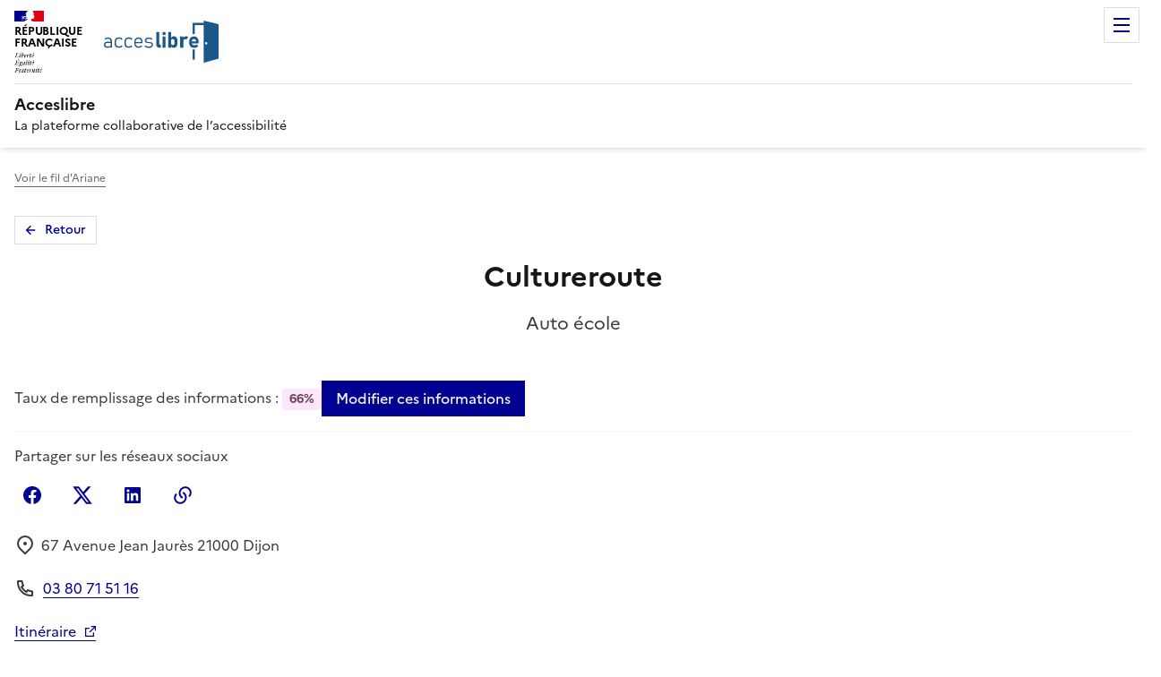

--- FILE ---
content_type: text/html; charset=utf-8
request_url: https://acceslibre.beta.gouv.fr/app/21-dijon/a/auto-ecole/erp/cultureroute/
body_size: 17392
content:


<!DOCTYPE html>
<html lang="fr" data-fr-scheme="light">
    <head>
        <meta charset="utf-8">
        <meta http-equiv="X-UA-Compatible" content="IE=edge">
        <meta name="robots"
              content="index, follow">
        <meta name="viewport"
              content="width=device-width, initial-scale=1, shrink-to-fit=no">
        <meta name="keywords"
              content="accessibilité,handicap,accessible,accessibles,fauteuil roulant,handicapé(s),ad'ap,adap">
        <title>
            
    Cultureroute,
    Auto école,
    Dijon | Acceslibre

        </title>
        <meta name="description"
              content="
    Découvrez l'accessibilité de l'établissement Cultureroute à Dijon - Côte-d&#x27;Or (21)
">
        <meta name="theme-color" content="#075ea2">
        <link rel="manifest" href="/static/manifest.webmanifest">
        <script src="/jsi18n/?lang=fr"></script>
        <link rel="shortcut icon"
              type="image/x-icon"
              href="/static/img/favicon.ico">
        <link rel="apple-touch-icon" href="/static/img/apple-touch-icon.png">
        <link rel="canonical" href="https://acceslibre.beta.gouv.fr/app/21-dijon/a/auto-ecole/erp/cultureroute/">
        <link rel="stylesheet" href="/static/dist/styles.css">
        
        
        <script src="/static/dist/index.js"></script>
        
        
        <meta name="google-site-verification"
              content="SPPq95ai4uSt5AL3H0POB1MjydYAMiBY6ReGBkC_ZFg">
    </head>
    <body class="a4a" tabindex="0">
        
        
        
        
        
<div class="a4a-notifications">
    
</div>

        
    <div class="fr-skiplinks">
        <nav class="fr-container"
             role="navigation"
             aria-label="Accès rapide">
            <ul class="fr-skiplinks__list">
                <li>
                    <a class="fr-link" href="#content">Contenu</a>
                </li>
                <li>
                    <a class="fr-link" href="#footer">Pied de page</a>
                </li>
                
    <li>
        <a class="fr-link" href="#app-map">Aller à la carte</a>
    </li>
    <li>
        <a class="fr-link" href="#a11y">Aller aux informations d'accessibilité</a>
    </li>

            </ul>
        </nav>
    </div>
    
        

<header role="banner" class="fr-header">
    <div class="fr-header__body">
        <div class="fr-container">
            <div class="fr-header__body-row">
                <div class="fr-header__brand fr-enlarge-link">
                    <div class="fr-header__brand-top">
                        <div class="fr-header__logo">
                            <p class="fr-logo">
                                République
                                <br>
                                Française
                            </p>
                        </div>
                        <div class="fr-header__operator">
                            <img class="fr-responsive-img"
                                 src="/static/img/logo-acceslibre-solo.svg"
                                 alt="">
                        </div>
                        <div class="fr-header__navbar">
                            <button class="fr-btn--menu fr-btn"
                                    data-fr-opened="false"
                                    aria-controls="menu-modal-controls"
                                    aria-haspopup="menu"
                                    aria-label="Menu de navigation"
                                    id="menu-controls-label"
                                    title="Menu">Menu</button>
                        </div>
                    </div>
                    <div class="fr-header__service">
                        <a href="/"
                           title="Retourner sur la page d'accueil de Acceslibre">
                            <p class="fr-header__service-title">Acceslibre</p>
                        </a>
                        <p class="fr-header__service-tagline">La plateforme collaborative de l’accessibilité</p>
                    </div>
                </div>
                <div class="fr-header__tools">
                    <div class="fr-header__tools-links">
                        <ul class="fr-btns-group">
                            <li>
                                <a class="fr-btn fr-btn--tertiary fr-icon-add-line"
                                   href="/contrib/start/"
                                   target="_self">Ajouter un établissement</a>
                            </li>
                            <li>
                                
                                    <a class="fr-btn fr-icon-user-line fr-btn--tertiary"
                                       href="/compte/login/?next=/app/21-dijon/a/auto-ecole/erp/cultureroute/">
                                        Se connecter
                                    </a>
                                
                            </li>
                        </ul>
                        <nav role="navigation" class="fr-translate fr-nav">
                            <div class="fr-nav__item">



<button class="fr-translate__btn fr-btn fr-btn--tertiary-no-outline"
        aria-controls="translate-516"
        aria-expanded="false"
        title="Sélectionner une langue">
    FR<span class="fr-hidden-lg">-
    
        Français
    
        
    
</span>
</button>
<div class="fr-collapse fr-translate__menu fr-menu" id="translate-516">
    <form class="fr-grid-row" action="/i18n/setlang/" method="post">
        <input type="hidden" name="csrfmiddlewaretoken" value="WFstM2f9PPUVtRXurutB9e6JkNdKb2q4Ye4N01wQHfv7YtQIX31K2VcWPuQ7BfBE">
        <input name="next" type="hidden" value="">
        <ul class="fr-menu__list">
            
                <li>
                    <button class="fr-translate__language fr-nav__link"
                            name="language"
                            value="fr"
                            type="submit"
                            aria-current="true">
                        FR Français
                    </button>
                </li>
            
                <li>
                    <button class="fr-translate__language fr-nav__link"
                            name="language"
                            value="en"
                            type="submit"
                            >
                        EN English
                    </button>
                </li>
            
        </ul>
    </form>
</div>
</div>
                        </nav>
                    </div>
                </div>
            </div>
        </div>
    </div>
    <div class="fr-header__menu fr-modal"
         id="menu-modal-controls"
         aria-labelledby="menu-controls-label">
        <div class="fr-container">
            <button class="fr-btn--close fr-btn"
                    aria-controls="menu-modal-controls"
                    aria-label="Fermer le menu de navigation">Fermer</button>
            <div class="fr-header__menu-links"></div>
            <nav class="fr-nav"
                 role="navigation"
                 aria-label="Menu principal">
                <ul class="fr-nav__list">
                    <li class="fr-nav__item">
                        <a class="fr-nav__link" href="/" target="_self">
                            <span class="fr-pr-1w fr-icon-home-4-line" aria-hidden="true"></span>Accueil</a>
                    </li>
                    <li class="fr-nav__item">
                        <div class="fr-nav__item-spacer">
                            <span aria-hidden="true"></span>
                        </div>
                        <a href="/recherche/" class="fr-nav__link" target="_self">Rechercher un lieu</a>
                    </li>
                    <li class="fr-mav__item">
                        <div class="fr-nav__item-spacer">
                            <span aria-hidden="true"></span>
                        </div>
                        <a href="/qui-sommes-nous" class="fr-nav__link" target="_self">Qui sommes-nous ?</a>
                    </li>
                    <li class="fr-mav__item">
                        <a href="/partenaires" class="fr-nav__link" target="_self">Partenaires</a>
                    </li>
                    <li class="fr-mav__item">
                        <a href="/contact/questions-frequentes/" class="fr-nav__link" target="_self">Une question ?</a>
                    </li>
                    <li class="fr-mav__item">
                        <div class="fr-nav__item-spacer">
                            <span aria-hidden="true"></span>
                        </div>
                        <a href="/challenges/" class="fr-nav__link" target="_self">Challenges</a>
                    </li>
                </ul>
            </nav>
        </div>
    </div>
</header>

    
    <!--  -->
    <main role="main"
          id="content"
          tabindex="-1"
          
          
          
          
          
          
          
          
          
          
          >
        
    <div class="fr-container">
        <nav role="navigation"
             class="fr-breadcrumb fr-mt-3w fr-mt-md-2w"
             aria-label="Vous êtes ici :">
            <button class="fr-breadcrumb__button"
                    aria-expanded="false"
                    aria-controls="breadcrumb-navigation">Voir le fil d'Ariane</button>
            <div class="fr-collapse" id="breadcrumb-navigation">
                <ol class="fr-breadcrumb__list">
                    <li>
                        <a class="fr-breadcrumb__link" href="/">Accueil</a>
                    </li>
                    <li>
                        <a class="fr-breadcrumb__link" href="/recherche/">Nos établissements</a>
                    </li>
                    <li>
                        <a class="fr-breadcrumb__link" aria-current="page">Cultureroute</a>
                    </li>
                </ol>
            </div>
        </nav>
    </div>

        
        
        <!--  -->
        <div class="fr-container a4a-editorial">
            
    <main role="main" id="content" class="erp-details-container" tabindex="-1">
        <section>
            <a class="fr-btn fr-btn--sm fr-btn--tertiary fr-btn--icon-left fr-icon-arrow-left-line fr-mb-2w"
               href="/">Retour</a>
            


<header>
    <div class="fr-grid-row fr-grid-row--center">
        <h1 class="fr-mb-4v text-center">Cultureroute</h1>
    </div>
    <div class="fr-grid-row fr-grid-row--center fr-mb-4w fr-mb-md-6w">
        <p class="fr-mb-2w fr-text--xl">Auto école</p>
    </div>
    <div class="fr-grid-row fr-grid-row--middle gap-2w">
        
            <div>
                Taux de remplissage des informations : 
                <span class="fr-badge fr-badge--purple-glycine">66%</span>
            </div>
        
        <div class="fr-col fr-hidden fr-unhidden-sm"></div>
        <div class="fr-hidden fr-unhidden-md">
            <a class="fr-btn"
               href="/contrib/edit-infos/cultureroute/">Améliorer ou modifier ces informations</a>
        </div>
        <div class="fr-hidden-md">
            <a class="fr-btn text-center"
               href="/contrib/edit-infos/cultureroute/">Modifier ces informations</a>
        </div>
    </div>
    <hr class="fr-hr fr-pb-md-3w fr-mt-bd-3w fr-pb-2w fr-mt-2w" />
    <div class="fr-grid-row fr-mb-3w">
        <div class="fr-follow__social">
            <p>Partager sur les réseaux sociaux</p>
            <ul class="fr-btns-group">
                
                    <li>
                        <a title="Partager sur Facebook - nouvelle fenêtre"
                           href="https://www.facebook.com/sharer.php?u=https://acceslibre.beta.gouv.fr/app/21-dijon/a/auto-ecole/erp/cultureroute/"
                           target="_blank"
                           rel="noopener external"
                           class="fr-btn--facebook fr-btn fr-icon-facebook-circle-fill">Facebook</a>
                    </li>
                
                
                    <li>
                        <a title="Partager sur X - nouvelle fenêtre"
                           href="https://x.com/intent/post?text=https://acceslibre.beta.gouv.fr/app/21-dijon/a/auto-ecole/erp/cultureroute/"
                           target="_blank"
                           rel="noopener external"
                           class="fr-btn--twitter-x fr-btn fr-icon-twitter-x-fill">X (anciennement Twitter)</a>
                    </li>
                
                
                    <li>
                        <a title="Partager sur LinkedIn - nouvelle fenêtre"
                           href="https://www.linkedin.com/shareArticle?url=https://acceslibre.beta.gouv.fr/app/21-dijon/a/auto-ecole/erp/cultureroute/"
                           target="_blank"
                           rel="noopener external"
                           class="fr-btn--linkedin fr-btn fr-icon-linkedin-box-fill">Linkedin</a>
                    </li>
                
                
                    <li id="btn-to-copy-wrapper">
                        <button id="btn-to-copy"
                                data-url="https://acceslibre.beta.gouv.fr/app/21-dijon/a/auto-ecole/erp/cultureroute/"
                                title="Copier le lien"
                                class="fr-btn fr-icon-links-fill"></button>
                        <div id="btn-to-copy-voice-over-text"
                             class="align-self--center fr-mb-2w"
                             role="status"></div>
                    </li>
                
            </ul>
        </div>
    </div>
    <div class="fr-grid-row address-container">
        <address class="fr-m-0 fr-col">
            <p class="fr-mb-3w word-break--all">
                <span class="fr-pr-1w fr-icon-map-pin-2-line " aria-hidden="true"></span>
                <span class="fr-ml-n1-5v">67 Avenue Jean Jaurès 21000 Dijon</span>
            </p>
            
                <p class="fr-mb-3w">
                    <span class="fr-pr-1w fr-icon-phone-line" aria-hidden="true"></span><a class="fr-link" href="tel:03 80 71 51 16">03 80 71 51 16</a>
                </p>
            
            
            
        </address>
        
            <div class="fr-mb-2w">
                <a class="fr-link"
                   href="https://www.google.com/maps/?q=47.310932889616005,5.026816427707672"
                   title="Itinéraire - Nouvelle fenêtre"
                   target="_blank">Itinéraire</a>
            </div>
        </div>
    
    
        <hr class="fr-hr fr-pb-0-5v" />
    
</header>

        </section>
        <section>
            
            
            <h2 class="text-center fr-mb-4w fr-mb-md-6w" id="a11y">Informations sur l’accessibilité</h2>
            <div class="fr-grid-row fr-col-12 fr-col-md-10 justify-self--center">
                
<div>
    <p class="fr-mb-1v">Filtrer par type de handicap :</p>
    <p class="fr-mb-2w">
        Affichez uniquement les infos d'accessibilité qui vous concernent, en fonction de votre handicap
    </p>
</div>
<div class="fr-grid-row fr-mb-4w fr-mb-md-6w">
    
    
    
    
    
    <span>
    <input type="checkbox"
           id="visual"
           name="erp_filter"
           class="hidden"
           autocomplete="off"
           value="visual">
    <label class="fr-label ml-0" for="visual"></label>
    <button class="fr-tag a4a-label-tag fr-mb-1v fr-mr-2v tag-picto tag-picto-diff-vision fr-tag--icon-left"
            aria-pressed="false"
            data-fr-js-toggle="true"
            type="button"
            data-event-type="filterClicked"
            data-filter-name="visual">Difficulté à voir</button>
</span>

    <span>
    <input type="checkbox"
           id="walking"
           name="erp_filter"
           class="hidden"
           autocomplete="off"
           value="walking">
    <label class="fr-label ml-0" for="walking"></label>
    <button class="fr-tag a4a-label-tag fr-mb-1v fr-mr-2v tag-picto tag-picto-diff-walking fr-tag--icon-left"
            aria-pressed="false"
            data-fr-js-toggle="true"
            type="button"
            data-event-type="filterClicked"
            data-filter-name="walking">Difficulté à marcher</button>
</span>

    <span>
    <input type="checkbox"
           id="walking"
           name="erp_filter"
           class="hidden"
           autocomplete="off"
           value="walking">
    <label class="fr-label ml-0" for="walking"></label>
    <button class="fr-tag a4a-label-tag fr-mb-1v fr-mr-2v tag-picto tag-picto-wheelchair fr-tag--icon-left"
            aria-pressed="false"
            data-fr-js-toggle="true"
            type="button"
            data-event-type="filterClicked"
            data-filter-name="walking">En fauteuil roulant</button>
</span>

    <span>
    <input type="checkbox"
           id="hearing"
           name="erp_filter"
           class="hidden"
           autocomplete="off"
           value="hearing">
    <label class="fr-label ml-0" for="hearing"></label>
    <button class="fr-tag a4a-label-tag fr-mb-1v fr-mr-2v tag-picto tag-picto-deaf fr-tag--icon-left"
            aria-pressed="false"
            data-fr-js-toggle="true"
            type="button"
            data-event-type="filterClicked"
            data-filter-name="hearing">Difficulté à entendre</button>
</span>

    <span>
    <input type="checkbox"
           id="understand"
           name="erp_filter"
           class="hidden"
           autocomplete="off"
           value="understand">
    <label class="fr-label ml-0" for="understand"></label>
    <button class="fr-tag a4a-label-tag fr-mb-1v fr-mr-2v tag-picto tag-picto-diff-understand fr-tag--icon-left"
            aria-pressed="false"
            data-fr-js-toggle="true"
            type="button"
            data-event-type="filterClicked"
            data-filter-name="understand">Difficulté à comprendre</button>
</span>

</div>

                <div id="filter-controller"
                     class="fr-col fr-accordions-group  remove-section-if-empty"
                     data-fr-group="false">
                    <section class="fr-accordion">
                        


<h2 class="fr-accordion__title" data-filter-title="true">
    <button type="button"
            class="fr-accordion__btn"
            aria-expanded="true"
            aria-controls="access_parking_controls">Transport et stationnement</button>
</h2>
<div id="access_parking_controls" class="fr-collapse"><ul><li data-filters="all">
                    Transport en commun à proximité
                    
                        :
                        <div class="a4a-comment-block"><p>Arrêt &quot;Jaurès&quot; du Tram T2</p></div></li><li data-filters="all">Places de parking au sein de l&#x27;établissement comprenant des places adaptées et réservées</li><li data-filters="all">Places de parking à proximité comprenant des places adaptées et réservées</li></ul></div>

                    </section>
                    <section class="fr-accordion">
                        


<h2 class="fr-accordion__title" data-filter-title="true">
    <button type="button"
            class="fr-accordion__btn"
            aria-expanded="true"
            aria-controls="access_outside_path">Chemin vers l'entrée</button>
</h2>
<div id="access_outside_path" class="fr-collapse"><ul></ul></div>

                    </section>
                    <section class="fr-accordion">
                        


<h2 class="fr-accordion__title" data-filter-title="true">
    <button type="button"
            class="fr-accordion__btn"
            aria-expanded="true"
            aria-controls="access_entrance">Entrée</button>
</h2>
<div id="access_entrance" class="fr-collapse"><ul><li data-filters="all">Entrée bien visible</li><li data-filters="all">
                        Porte manuelle battante
                    </li><li data-filters="walking">Largeur d&#x27;au moins 80 cm</li><li data-filters="visual,understand">
                        Porte vitrée avec éléments contrastés sur la partie vitrée
                    </li><li data-filters="visual,walking">
                    
                    


    
        Présence de 1 marche montante pour atteindre l'entrée
    


                </li><li data-filters="visual,walking">
        
            Marche non sécurisée et non équipée de main courante
        
    </li><li data-filters="walking,understand">Pas d&#x27;ascenseur ou d&#x27;élévateur</li><li data-filters="all">Aide humaine possible</li><li data-filters="all">Pas de dispositif d&#x27;appel</li><li data-filters="all">Pas d’entrée dédiée aux personnes en situation de handicap</li></ul></div>

                    </section>
                    <section class="fr-accordion">
                        


<h2 class="fr-accordion__title" data-filter-title="true">
    <button type="button"
            class="fr-accordion__btn"
            aria-expanded="true"
            aria-controls="access_reception">Accueil et équipement</button>
</h2>
<div id="access_reception" class="fr-collapse"><ul><li data-filters="all">Accueil à proximité directe de l&#x27;entrée</li><li data-filters="walking,visual">Chemin vers l&#x27;accueil de plain pied</li><li data-filters="walking">Largeur minimale de 90 cm sur toute la circulation menant à l&#x27;accueil</li></ul></div>

                    </section>
                    
                    
                    
                </div>
            </div>
        </section>
        

<section class="fr-grid-row fr-grid-row--center">
    <div class="fr-grid-row fr-col-12 fr-col-md-10 fr-grid-row--center">
        <h2 class="text-center">Voulez-vous améliorer la qualité des informations ?</h2>
        <ul class="fr-btns-group fr-btns-group--inline-md">
            <li>
                <a class="fr-btn text-center"
                   href="/contrib/edit-infos/cultureroute/">Améliorer ou modifier ces informations</a>
            </li>
            <li>
                <form method="post"
                      action="/app/cultureroute/confirm_up_to_date">
                    <input type="hidden" name="csrfmiddlewaretoken" value="WFstM2f9PPUVtRXurutB9e6JkNdKb2q4Ye4N01wQHfv7YtQIX31K2VcWPuQ7BfBE">
                    <button class="fr-btn fr-btn--secondary text-center" type="submit">
                        Confirmer ces informations
                    </button>
                </form>
            </li>
            <li>
                <a class="fr-btn fr-btn--secondary text-center"
                   href="/contact/signalement/cultureroute/">Signaler un problème ou une erreur</a>
            </li>
            
        </ul>
    </div>
</section>

        <section class="fr-grid-row">
            <div class="fr-col-12">

<div id="widget-a11y-container"
     data-pk="932350e3-a2ca-49bf-adb2-724c16756ff2"
     data-baseurl="https://acceslibre.beta.gouv.fr"></div>
<script src="https://acceslibre.beta.gouv.fr/static/js/widget.js"
        nonce="XvMFraANJrEJlRuU2B8WvA=="
        id="demo-widget"
        type="text/javascript"></script>
<div class="widget-card fr-p-4w fr-grid-row gap-4w">
    <div class="fr-col-12 fr-col-md">
        <img class="fr-responsive-img"
             alt=""
             height="200px"
             src="/static/img/widget-acceslibre.png">
    </div>
    <div class="fr-col-12 fr-col-md">
        <h2>Vous êtes le gérant de l’établissement, partagez ces informations sur votre site</h2>
        <p>En un copier-coller, affichez les informations principales de votre établissement.</p>
        <div class="Code__Wrapper-sc-1wllvkx-0 iOUfrb">
            <button type="button"
                    class="fr-btn fr-btn--secondary"
                    data-bs-toggle="modal"
                    data-bs-target="#widgetmodal">Comment faire ?</button>
        </div>
    </div>
    <!-- Modal -->
    <div class="modal fade"
         id="widgetmodal"
         tabindex="-1"
         role="dialog"
         aria-hidden="true">
        <div class="modal-dialog" role="document">
            <div class="modal-content">
                <div class="modal-header">
                    <h3 class="fr-h5 modal-title">Intégrez acceslibre sur votre site !</h3>
                    <button type="button"
                            title="Fermer la fenêtre"
                            class="btn-close"
                            data-bs-dismiss="modal"
                            aria-label="Fermer"></button>
                </div>
                <div class="modal-body text-start" id="widget-code">
                    <p>Le bloc ci-dessous contient le code HTML à copier et coller sur votre site web :</p>
                    <div>
                        <code class="Code__Text-sc-1wllvkx-1 dNGlgo" id="tocopy">&lt;div id=&quot;widget-a11y-container&quot; data-pk=&quot;932350e3-a2ca-49bf-adb2-724c16756ff2&quot; data-baseurl=&quot;https://acceslibre.beta.gouv.fr&quot;&gt;&lt;/div&gt;

&lt;a href=&quot;#&quot; aria-haspopup=&quot;dialog&quot; data-erp-pk=&quot;932350e3-a2ca-49bf-adb2-724c16756ff2&quot; aria-controls=&quot;dialog&quot; data-owner=&quot;acceslibre&quot;&gt;Accessibilité&lt;/a&gt;
&lt;script src=&quot;https://acceslibre.beta.gouv.fr/static/js/widget.js&quot; type=&quot;text/javascript&quot; async=&quot;true&quot;&gt;&lt;/script&gt;</code>
                    </div>
                </div>
                <div class="modal-footer">
                    <a data-track-event="widget,widget_demo,demo,cultureroute"
                       href="#"
                       data-bs-dismiss="modal"
                       aria-haspopup="dialog"
                       aria-controls="dialog"
                       data-owner="acceslibre">Tester le widget</a>
                    <button type="button"
                            class="fr-btn fr-btn--secondary"
                            data-bs-dismiss="modal">Fermer</button>
                    <button type="button" class="fr-btn js-copy" data-bs-target="#tocopy">Copier</button>
                </div>
            </div>
        </div>
    </div>
</div>
<script nonce="XvMFraANJrEJlRuU2B8WvA==">
    var btncopy = document.querySelector('.js-copy');
    if(btncopy) {
        btncopy.addEventListener('click', docopy);
    }

    function docopy() {
        var range = document.createRange();
        var target = this.dataset.bsTarget;
        var fromElement = document.querySelector(target);
        var selection = window.getSelection();

        range.selectNode(fromElement);
        selection.removeAllRanges();
        selection.addRange(range);

        try {
            var result = document.execCommand('copy');
            if (result) {
               var tag = document.createElement("p");
               tag.className = "text-center text-success"
               var text = document.createTextNode('Copié avec succès');
               tag.appendChild(text);
               var element = document.getElementById("widget-code");
               element.appendChild(tag);
            }
        }
        catch(err) {
            alert('Une erreur s’est produite lors de la copie.')
        }
        selection = window.getSelection();

        if (typeof selection.removeRange === 'function') {
            selection.removeRange(range);
        } else if (typeof selection.removeAllRanges === 'function') {
            selection.removeAllRanges();
        }
    }

</script>
</div>
        </section>
        <div class="fr-skiplinks" data-target-id="back-to-map-btn">
            <nav role="navigation" aria-label="Accès rapide" class="fr-container">
                <ul class="fr-skiplinks__list">
                    <li>
                        <a class="fr-link" id="skip-map-btn" href="#back-to-map-btn">Passer la carte</a>
                    </li>
                </ul>
            </nav>
        </div>
        <section>
            
<div aria-hidden="true"
     id="app-map"
     class="a4a-app-erp-map rounded shadow-sm"
     data-label=""
     data-lat=""
     data-lon=""
     data-refresh-api-url="/api/erps/"
     data-should-refresh="False"
     data-api-key=""
     data-erp-identifier="932350e3-a2ca-49bf-adb2-724c16756ff2"
     data-should-refresh-on-map-load="True"
     
     data-default-zoom="6">
    <script id="commune-data" type="application/json">
    {"nom": "Dijon", "slug": "21-dijon", "center": [47.3319, 5.0322], "contour": [[[[47.30189, 5.097058], [47.30339, 5.097985], [47.304385, 5.099815], [47.304703, 5.101902], [47.304991, 5.101997], [47.305077, 5.101377], [47.305176, 5.100838], [47.305455, 5.099121], [47.305505, 5.098683], [47.305632, 5.097898], [47.305802, 5.096974], [47.306089, 5.097124], [47.306464, 5.095728], [47.307008, 5.093405], [47.306851, 5.093224], [47.307196, 5.090997], [47.307195, 5.090768], [47.307399, 5.090283], [47.307538, 5.089767], [47.307545, 5.08953], [47.307654, 5.089141], [47.307712, 5.088605], [47.307681, 5.088527], [47.307859, 5.088241], [47.308036, 5.087773], [47.308131, 5.087377], [47.308502, 5.085363], [47.309666, 5.085357], [47.309665, 5.08542], [47.310385, 5.085408], [47.310386, 5.085346], [47.310621, 5.085349], [47.310644, 5.084316], [47.31151, 5.083792], [47.3143, 5.082265], [47.31437, 5.084168], [47.31452, 5.085329], [47.314552, 5.086532], [47.314526, 5.08697], [47.314385, 5.087722], [47.314867, 5.08776], [47.315428, 5.087782], [47.315801, 5.08777], [47.316472, 5.087678], [47.317097, 5.087556], [47.318566, 5.087288], [47.318534, 5.087634], [47.318534, 5.088154], [47.318629, 5.08814], [47.319187, 5.087959], [47.319305, 5.087961], [47.319708, 5.087817], [47.319994, 5.087495], [47.320407, 5.087092], [47.320657, 5.086997], [47.320643, 5.086421], [47.320538, 5.084918], [47.320423, 5.083623], [47.320418, 5.08339], [47.320452, 5.08315], [47.320391, 5.082928], [47.320394, 5.081161], [47.320384, 5.079851], [47.320449, 5.079479], [47.320688, 5.078379], [47.320671, 5.077726], [47.320629, 5.077383], [47.320495, 5.076652], [47.320409, 5.075609], [47.320408, 5.075283], [47.320542, 5.074563], [47.320614, 5.074076], [47.320656, 5.073497], [47.32066, 5.073133], [47.321647, 5.07299], [47.321817, 5.072986], [47.322281, 5.073086], [47.323854, 5.073639], [47.324957, 5.07387], [47.325767, 5.074057], [47.326167, 5.07344], [47.326483, 5.073025], [47.327062, 5.072494], [47.327606, 5.071784], [47.328029, 5.071296], [47.328807, 5.070196], [47.329119, 5.070946], [47.329441, 5.072594], [47.329672, 5.073833], [47.329981, 5.075599], [47.330084, 5.075557], [47.330763, 5.075154], [47.331295, 5.074944], [47.331705, 5.074753], [47.332074, 5.074561], [47.33283, 5.074071], [47.333472, 5.073621], [47.334037, 5.073183], [47.334567, 5.072804], [47.334929, 5.072579], [47.335206, 5.072268], [47.335713, 5.071837], [47.336204, 5.071451], [47.336688, 5.071123], [47.337053, 5.070904], [47.337448, 5.070724], [47.338214, 5.070157], [47.338402, 5.070031], [47.33931, 5.069483], [47.339966, 5.069078], [47.34018, 5.069164], [47.340415, 5.069147], [47.340945, 5.069029], [47.341833, 5.068791], [47.341895, 5.068871], [47.341995, 5.068813], [47.342183, 5.068963], [47.342559, 5.069036], [47.343597, 5.069022], [47.344352, 5.069085], [47.34436, 5.069201], [47.343928, 5.06998], [47.34384, 5.070057], [47.343727, 5.070548], [47.343609, 5.07077], [47.343489, 5.071137], [47.343417, 5.071486], [47.343283, 5.071885], [47.343132, 5.072174], [47.343075, 5.072515], [47.342884, 5.07317], [47.342857, 5.073767], [47.342845, 5.075127], [47.343375, 5.07513], [47.343878, 5.075276], [47.343842, 5.075951], [47.344184, 5.07613], [47.34435, 5.076264], [47.344541, 5.076337], [47.345649, 5.076839], [47.345812, 5.077044], [47.345765, 5.077939], [47.346265, 5.078642], [47.346386, 5.079048], [47.346419, 5.079263], [47.346488, 5.079357], [47.346523, 5.080096], [47.346844, 5.080111], [47.347694, 5.080251], [47.347968, 5.08031], [47.348621, 5.080978], [47.349685, 5.082023], [47.34995, 5.082252], [47.350122, 5.082274], [47.35139, 5.082196], [47.351506, 5.081368], [47.351205, 5.081287], [47.351606, 5.07847], [47.351834, 5.076942], [47.352002, 5.074641], [47.351791, 5.074295], [47.351503, 5.073779], [47.350941, 5.072822], [47.351012, 5.072614], [47.351325, 5.071492], [47.351357, 5.071351], [47.351699, 5.070266], [47.352618, 5.069572], [47.35344, 5.068887], [47.353639, 5.06867], [47.353807, 5.06839], [47.353985, 5.06792], [47.354059, 5.067839], [47.354342, 5.06774], [47.354516, 5.067745], [47.354942, 5.068162], [47.356043, 5.066008], [47.356543, 5.065056], [47.356774, 5.064669], [47.357734, 5.063468], [47.358202, 5.062466], [47.358278, 5.062161], [47.358555, 5.061561], [47.358789, 5.06115], [47.359357, 5.060268], [47.359383, 5.060161], [47.359829, 5.059736], [47.360105, 5.059402], [47.360672, 5.058609], [47.360972, 5.058085], [47.361417, 5.057016], [47.362019, 5.055249], [47.362344, 5.055456], [47.362846, 5.055648], [47.363203, 5.054625], [47.364167, 5.051934], [47.365252, 5.052478], [47.365791, 5.052717], [47.366362, 5.052941], [47.367101, 5.053329], [47.367456, 5.053364], [47.367661, 5.05332], [47.367969, 5.053351], [47.368821, 5.053586], [47.369076, 5.053689], [47.370395, 5.054334], [47.370859, 5.054616], [47.371614, 5.055187], [47.372143, 5.055617], [47.377335, 5.051668], [47.377451, 5.051247], [47.376812, 5.050938], [47.374765, 5.049997], [47.374804, 5.049718], [47.374767, 5.049018], [47.374754, 5.048177], [47.374709, 5.047794], [47.374476, 5.046474], [47.374376, 5.04631], [47.374023, 5.046258], [47.372934, 5.043414], [47.3725, 5.042899], [47.372526, 5.042265], [47.372205, 5.042068], [47.372221, 5.041632], [47.372192, 5.041269], [47.372101, 5.040774], [47.371887, 5.039727], [47.371774, 5.039128], [47.371698, 5.038599], [47.371609, 5.037649], [47.371374, 5.037778], [47.36993, 5.038671], [47.369227, 5.036657], [47.369121, 5.036371], [47.367593, 5.036631], [47.36721, 5.036745], [47.36555, 5.037041], [47.364781, 5.037234], [47.363829, 5.037531], [47.361807, 5.037999], [47.361344, 5.038131], [47.357936, 5.039443], [47.357396, 5.039643], [47.356679, 5.039938], [47.355251, 5.040483], [47.35495, 5.040555], [47.35473, 5.04057], [47.354575, 5.040519], [47.354604, 5.040082], [47.354517, 5.039318], [47.354463, 5.039049], [47.354427, 5.038466], [47.354355, 5.038042], [47.354247, 5.037072], [47.354151, 5.036672], [47.354072, 5.035194], [47.353985, 5.034803], [47.353199, 5.034705], [47.352792, 5.034644], [47.352061, 5.034559], [47.351363, 5.034456], [47.351029, 5.03444], [47.350638, 5.034568], [47.350084, 5.0347], [47.349637, 5.034739], [47.348684, 5.034766], [47.348252, 5.034788], [47.347874, 5.034855], [47.347249, 5.035061], [47.346817, 5.035139], [47.346445, 5.035379], [47.345407, 5.036283], [47.344951, 5.036632], [47.343756, 5.037522], [47.343543, 5.037637], [47.343131, 5.037743], [47.342557, 5.037825], [47.342393, 5.037874], [47.342014, 5.038152], [47.341645, 5.038312], [47.34059, 5.03846], [47.339816, 5.038677], [47.339567, 5.038766], [47.339313, 5.038896], [47.338996, 5.038956], [47.338582, 5.039308], [47.33822, 5.039533], [47.336836, 5.039798], [47.336597, 5.039854], [47.336406, 5.039832], [47.335854, 5.039662], [47.336036, 5.038217], [47.336097, 5.037505], [47.336146, 5.037073], [47.336345, 5.035788], [47.336529, 5.034803], [47.336569, 5.033424], [47.336516, 5.033189], [47.336254, 5.033264], [47.336178, 5.033394], [47.33567, 5.033866], [47.335401, 5.033984], [47.335343, 5.033959], [47.335425, 5.03296], [47.335618, 5.031053], [47.335744, 5.030242], [47.335868, 5.029146], [47.335363, 5.028864], [47.334696, 5.028567], [47.33456, 5.028422], [47.334286, 5.028238], [47.333894, 5.028032], [47.333582, 5.027811], [47.333362, 5.027554], [47.333463, 5.026733], [47.333695, 5.026647], [47.333769, 5.026429], [47.333949, 5.026218], [47.334067, 5.026032], [47.334369, 5.025368], [47.334543, 5.025062], [47.334756, 5.024765], [47.334948, 5.024563], [47.335214, 5.024328], [47.3359, 5.02362], [47.335963, 5.023539], [47.33613, 5.023177], [47.336241, 5.023036], [47.336597, 5.021589], [47.336828, 5.020749], [47.336954, 5.020345], [47.337196, 5.019773], [47.337442, 5.019324], [47.338227, 5.018261], [47.339167, 5.017375], [47.339265, 5.017102], [47.339032, 5.017067], [47.338711, 5.016963], [47.337707, 5.016584], [47.336952, 5.016206], [47.336066, 5.015889], [47.335625, 5.015705], [47.335128, 5.015456], [47.334711, 5.015192], [47.334591, 5.015081], [47.333925, 5.015868], [47.333838, 5.015732], [47.333441, 5.01545], [47.33292, 5.015139], [47.332137, 5.014634], [47.331328, 5.014222], [47.32959, 5.013403], [47.329159, 5.013334], [47.328344, 5.013452], [47.328155, 5.013421], [47.327847, 5.013299], [47.32758, 5.013136], [47.327013, 5.01273], [47.32681, 5.012601], [47.326643, 5.012548], [47.32642, 5.012619], [47.326351, 5.012586], [47.325994, 5.01261], [47.32538, 5.012558], [47.325055, 5.012477], [47.324704, 5.01233], [47.324383, 5.012307], [47.324129, 5.01238], [47.324022, 5.012373], [47.323718, 5.012176], [47.323451, 5.01197], [47.322971, 5.01169], [47.322555, 5.011465], [47.322621, 5.010865], [47.322708, 5.010384], [47.322767, 5.010219], [47.322932, 5.009899], [47.323251, 5.009436], [47.323609, 5.009024], [47.323875, 5.008796], [47.324582, 5.008492], [47.324985, 5.008256], [47.325323, 5.007927], [47.326091, 5.007144], [47.326851, 5.006489], [47.32694, 5.006387], [47.327178, 5.005974], [47.32753, 5.005084], [47.328061, 5.003678], [47.328215, 5.003307], [47.328472, 5.002837], [47.329015, 5.001981], [47.329143, 5.00172], [47.329402, 5.000987], [47.329514, 5.000621], [47.329744, 4.999598], [47.329829, 4.99909], [47.329899, 4.998493], [47.330041, 4.996569], [47.330107, 4.996133], [47.330172, 4.995859], [47.330304, 4.995478], [47.330483, 4.994894], [47.330732, 4.994228], [47.330526, 4.993973], [47.330421, 4.993724], [47.330304, 4.993718], [47.330201, 4.993539], [47.330143, 4.993325], [47.330118, 4.992914], [47.330155, 4.992531], [47.330119, 4.992159], [47.330043, 4.991956], [47.329726, 4.991371], [47.329449, 4.991274], [47.329162, 4.991205], [47.328985, 4.991131], [47.328853, 4.991003], [47.328767, 4.990854], [47.328594, 4.990378], [47.32815, 4.989626], [47.327964, 4.989513], [47.327887, 4.989389], [47.327786, 4.989066], [47.327589, 4.989044], [47.327331, 4.988922], [47.327595, 4.987016], [47.327746, 4.986377], [47.326781, 4.985794], [47.327979, 4.980633], [47.328185, 4.979654], [47.328352, 4.978942], [47.328415, 4.978501], [47.328655, 4.977493], [47.328798, 4.977181], [47.329854, 4.976301], [47.329592, 4.975515], [47.329379, 4.974575], [47.329099, 4.973135], [47.329161, 4.972834], [47.329082, 4.972009], [47.329102, 4.971587], [47.328582, 4.970446], [47.328623, 4.970224], [47.328739, 4.970271], [47.328817, 4.970023], [47.328481, 4.969817], [47.327714, 4.969384], [47.328146, 4.969389], [47.328271, 4.969232], [47.328292, 4.969107], [47.327621, 4.968913], [47.327664, 4.968623], [47.327689, 4.968029], [47.327243, 4.967858], [47.327277, 4.967543], [47.327298, 4.967093], [47.327173, 4.966372], [47.326956, 4.96644], [47.326628, 4.965444], [47.326036, 4.963955], [47.325485, 4.963673], [47.325473, 4.963501], [47.325576, 4.96258], [47.324968, 4.962441], [47.324899, 4.963324], [47.322728, 4.962729], [47.322885, 4.963347], [47.322488, 4.963365], [47.322473, 4.963244], [47.321262, 4.963523], [47.321294, 4.963789], [47.32126, 4.963947], [47.321168, 4.963914], [47.321055, 4.964899], [47.320987, 4.965303], [47.320953, 4.965923], [47.32102, 4.966964], [47.321332, 4.96927], [47.320975, 4.969463], [47.320979, 4.969648], [47.320779, 4.969756], [47.320784, 4.969915], [47.32066, 4.969987], [47.320632, 4.969854], [47.319791, 4.97031], [47.31988, 4.970842], [47.320122, 4.973293], [47.318672, 4.971599], [47.316249, 4.967418], [47.312158, 4.967612], [47.309432, 4.969898], [47.309188, 4.97016], [47.30888, 4.970361], [47.307968, 4.971238], [47.30604, 4.974737], [47.303915, 4.978586], [47.302119, 4.98178], [47.302057, 4.982869], [47.301998, 4.983343], [47.302018, 4.983388], [47.301907, 4.983916], [47.301863, 4.984355], [47.301911, 4.984373], [47.301856, 4.985272], [47.301763, 4.985313], [47.301764, 4.98644], [47.30171, 4.987226], [47.301638, 4.99054], [47.301529, 4.992557], [47.301402, 4.993724], [47.30136, 4.99433], [47.301178, 4.995434], [47.300417, 4.999847], [47.300146, 5.001269], [47.300092, 5.001753], [47.299998, 5.002102], [47.299921, 5.00265], [47.299605, 5.004638], [47.30009, 5.005184], [47.300972, 5.006152], [47.301159, 5.006379], [47.301153, 5.006453], [47.301447, 5.006771], [47.301533, 5.006725], [47.301742, 5.006963], [47.301908, 5.006596], [47.302193, 5.00711], [47.302248, 5.007134], [47.301924, 5.008418], [47.301847, 5.008611], [47.30252, 5.009195], [47.30265, 5.009273], [47.30242, 5.011022], [47.301875, 5.015115], [47.301727, 5.015889], [47.301591, 5.016373], [47.301156, 5.017627], [47.300719, 5.017113], [47.300306, 5.018053], [47.300031, 5.018825], [47.299942, 5.019299], [47.299753, 5.019886], [47.299697, 5.019885], [47.299569, 5.020324], [47.302131, 5.021749], [47.301844, 5.022561], [47.301755, 5.022886], [47.301577, 5.023114], [47.300944, 5.022496], [47.300231, 5.021821], [47.300116, 5.02157], [47.299927, 5.021399], [47.299654, 5.021203], [47.299602, 5.021332], [47.298963, 5.020795], [47.298738, 5.021313], [47.297789, 5.022871], [47.297466, 5.023261], [47.296639, 5.024226], [47.296286, 5.024689], [47.298091, 5.025167], [47.299339, 5.025475], [47.299065, 5.025719], [47.296703, 5.028551], [47.297707, 5.030812], [47.297776, 5.030959], [47.297928, 5.032005], [47.29825, 5.033663], [47.298709, 5.03447], [47.299006, 5.035224], [47.29915, 5.036223], [47.299068, 5.036339], [47.29852, 5.036237], [47.298274, 5.036401], [47.298253, 5.036586], [47.29827, 5.037477], [47.298455, 5.038043], [47.298563, 5.038263], [47.298573, 5.039051], [47.298343, 5.039393], [47.298951, 5.040169], [47.299048, 5.040273], [47.298159, 5.041733], [47.295672, 5.045797], [47.296086, 5.046381], [47.296438, 5.046823], [47.296932, 5.047474], [47.297543, 5.048257], [47.298478, 5.04949], [47.29877, 5.049929], [47.299813, 5.05129], [47.300204, 5.051831], [47.300445, 5.051641], [47.301441, 5.050723], [47.301707, 5.050584], [47.301941, 5.050511], [47.303284, 5.050133], [47.303728, 5.050015], [47.303712, 5.050197], [47.303022, 5.052422], [47.302962, 5.052569], [47.302035, 5.054483], [47.301897, 5.054924], [47.301457, 5.055101], [47.30132, 5.055235], [47.301035, 5.055253], [47.300668, 5.0554], [47.29992, 5.055607], [47.299309, 5.055925], [47.299076, 5.056008], [47.299238, 5.056115], [47.299357, 5.056278], [47.299454, 5.056505], [47.299536, 5.057009], [47.299662, 5.057522], [47.300281, 5.059488], [47.30094, 5.061564], [47.301259, 5.062621], [47.301306, 5.062949], [47.301126, 5.062984], [47.300935, 5.063089], [47.300819, 5.063207], [47.30034, 5.063771], [47.299784, 5.064387], [47.299626, 5.064606], [47.298512, 5.066304], [47.297908, 5.067187], [47.297095, 5.068719], [47.296752, 5.068899], [47.296534, 5.069099], [47.296007, 5.069493], [47.295895, 5.06962], [47.29545, 5.070288], [47.295144, 5.070802], [47.294837, 5.071224], [47.294664, 5.071533], [47.294492, 5.071768], [47.293801, 5.072806], [47.293506, 5.073266], [47.293181, 5.07372], [47.292429, 5.074892], [47.292236, 5.075288], [47.291694, 5.076269], [47.291459, 5.076722], [47.291295, 5.077257], [47.291095, 5.077571], [47.290908, 5.077682], [47.290735, 5.077834], [47.290496, 5.0782], [47.290316, 5.078417], [47.290018, 5.078961], [47.289873, 5.079308], [47.289761, 5.079457], [47.289476, 5.079704], [47.289102, 5.080541], [47.289207, 5.08061], [47.290379, 5.081678], [47.286288, 5.089975], [47.293006, 5.089289], [47.296271, 5.091403], [47.300587, 5.095748], [47.30189, 5.097058]]]], "zoom": 14}
    </script>
    <script id="departement-data" type="application/json">
      null
    </script>
    <script id="erps-data" type="application/json">{"type": "FeatureCollection", "features": [{"type": "Feature", "id": 183595, "properties": {"uuid": "932350e3-a2ca-49bf-adb2-724c16756ff2", "nom": "Cultureroute", "activite__nom": "Auto école", "activite__vector_icon": "car-learn", "adresse": "67 Avenue Jean Jaurès 21000 Dijon", "absolute_url": "/app/21-dijon/a/auto-ecole/erp/cultureroute/"}, "geometry": {"type": "Point", "coordinates": [5.026816427707672, 47.310932889616005]}}]}</script>
    <script id="map-options" type="application/json">{"scrollWheelZoom": false, "dragging": false, "zoomControl": false, "gestureHandling": true}</script>
    <noscript>
        <div class="p-3">
            <div class="fr-alert fr-alert--warning" role="alert">
                JavaScript doit être activé pour utiliser la cartographie interactive.
            </div>
        </div>
    </noscript>
</div>

        </section>
        <div class="fr-skiplinks" data-target-id="skip-map-btn">
            <nav role="navigation" aria-label="Accès rapide" class="fr-container">
                <ul class="fr-skiplinks__list">
                    <li>
                        <a class="fr-link" id="back-to-map-btn" href="#skip-map-btn">Revenir à la carte</a>
                    </li>
                </ul>
            </nav>
        </div>
        <section>
            


<p class="fr-mb-0">
    
        Fiche créée
            
                 par  <span class="fr-text--bold">COTEDOR</span>,
            
            
                en tant qu'administration
            
            le
            <span class="fr-text--bold">20/12/2022</span>
    </p>
    
    
        <p class="fr-mb-0">
            Dernière modification le <span class="fr-text--bold">20/12/2022</span>
        </p>
    

<details class="mb-4">
    <summary class="no-ouline text-primary fr-mt-1v">Voir l'historique</summary>
    <section id="history" class="mt-2">
        

<h3 class="fr-sr-only">Historique des modifications</h3>
<div class="list-group list-group-flush">
    
        <details class="list-group-item text-overlay">
            <summary>
                
                    par <span class="fr-text--bold">COTEDOR</span>
                
                le 20/12/2022 à 14:45
            </summary>
            
                <div class="fr-table">
                    <table>
                        <thead>
                            <th>Champ</th>
                            <th>Ancienne valeur</th>
                            <th>Nouvelle valeur</th>
                        </thead>
                        
                            <tr>
                                <td>published</td>
                                <td class="text-danger">Non</td>
                                <td class="text-success">Oui</td>
                            </tr>
                        
                    </table>
                </div>
            
        </details>
    
        <details class="list-group-item text-overlay">
            <summary>
                
                    par <span class="fr-text--bold">COTEDOR</span>
                
                le 20/12/2022 à 14:45
            </summary>
            
                <div class="fr-table">
                    <table>
                        <thead>
                            <th>Champ</th>
                            <th>Ancienne valeur</th>
                            <th>Nouvelle valeur</th>
                        </thead>
                        
                            <tr>
                                <td>Visibilité de la zone d&#x27;accueil</td>
                                <td class="text-danger">Inconnu</td>
                                <td class="text-success">Oui</td>
                            </tr>
                        
                            <tr>
                                <td>Chemin entre l&#x27;entrée principale du bâtiment et l&#x27;accueil de l&#x27;établissement</td>
                                <td class="text-danger">Inconnu</td>
                                <td class="text-success">Oui, sans rupture de niveau brutale</td>
                            </tr>
                        
                            <tr>
                                <td>Rétrécissement du chemin</td>
                                <td class="text-danger">Inconnu</td>
                                <td class="text-success">Non</td>
                            </tr>
                        
                    </table>
                </div>
            
        </details>
    
        <details class="list-group-item text-overlay">
            <summary>
                
                    par <span class="fr-text--bold">COTEDOR</span>
                
                le 20/12/2022 à 14:45
            </summary>
            
                <div class="fr-table">
                    <table>
                        <thead>
                            <th>Champ</th>
                            <th>Ancienne valeur</th>
                            <th>Nouvelle valeur</th>
                        </thead>
                        
                            <tr>
                                <td>L’entrée de l’établissement</td>
                                <td class="text-danger">Inconnu</td>
                                <td class="text-success">Oui</td>
                            </tr>
                        
                            <tr>
                                <td>Porte d&#x27;entrée</td>
                                <td class="text-danger">Inconnu</td>
                                <td class="text-success">Oui</td>
                            </tr>
                        
                            <tr>
                                <td>Manoeuvre de la porte</td>
                                <td class="text-danger">Inconnu</td>
                                <td class="text-success">Porte battante</td>
                            </tr>
                        
                            <tr>
                                <td>Type de porte</td>
                                <td class="text-danger">Inconnu ou sans objet</td>
                                <td class="text-success">Manuelle</td>
                            </tr>
                        
                            <tr>
                                <td>Entrée vitrée</td>
                                <td class="text-danger">Inconnu</td>
                                <td class="text-success">Oui</td>
                            </tr>
                        
                            <tr>
                                <td>Repérage de la vitre</td>
                                <td class="text-danger">Inconnu</td>
                                <td class="text-success">Oui</td>
                            </tr>
                        
                            <tr>
                                <td>Entrée de plain-pied</td>
                                <td class="text-danger">Inconnu</td>
                                <td class="text-success">Non</td>
                            </tr>
                        
                            <tr>
                                <td>Nombre de marches</td>
                                <td class="text-danger">Inconnu</td>
                                <td class="text-success">1</td>
                            </tr>
                        
                            <tr>
                                <td>Sens de circulation de l&#x27;escalier</td>
                                <td class="text-danger">Inconnu</td>
                                <td class="text-success">Monter</td>
                            </tr>
                        
                            <tr>
                                <td>Repérage des marches</td>
                                <td class="text-danger">Inconnu</td>
                                <td class="text-success">Non</td>
                            </tr>
                        
                            <tr>
                                <td>Main courante</td>
                                <td class="text-danger">Inconnu</td>
                                <td class="text-success">Non</td>
                            </tr>
                        
                            <tr>
                                <td>Type de dispositif d&#x27;appel à l&#x27;entrée</td>
                                <td class="text-danger">Inconnu</td>
                                <td class="text-success">Non</td>
                            </tr>
                        
                            <tr>
                                <td>Aide humaine</td>
                                <td class="text-danger">Inconnu</td>
                                <td class="text-success">Oui</td>
                            </tr>
                        
                            <tr>
                                <td>Ascenseur/élévateur</td>
                                <td class="text-danger">Inconnu</td>
                                <td class="text-success">Non</td>
                            </tr>
                        
                            <tr>
                                <td>Largeur de la porte ou de l&#x27;entrée</td>
                                <td class="text-danger">Inconnu</td>
                                <td class="text-success">90</td>
                            </tr>
                        
                            <tr>
                                <td>Entrée dédiée aux personnes en situation de handicap</td>
                                <td class="text-danger">Inconnu</td>
                                <td class="text-success">Non</td>
                            </tr>
                        
                            <tr>
                                <td>created_at</td>
                                <td class="text-danger">2022-12-20 à 13:44</td>
                                <td class="text-success">2022-12-20 à 13:45</td>
                            </tr>
                        
                            <tr>
                                <td>updated_at</td>
                                <td class="text-danger">2022-12-20 à 13:44</td>
                                <td class="text-success">2022-12-20 à 13:45</td>
                            </tr>
                        
                    </table>
                </div>
            
        </details>
    
        <details class="list-group-item text-overlay">
            <summary>
                
                    par <span class="fr-text--bold">COTEDOR</span>
                
                le 20/12/2022 à 14:44
            </summary>
            
                <div class="fr-table">
                    <table>
                        <thead>
                            <th>Champ</th>
                            <th>Ancienne valeur</th>
                            <th>Nouvelle valeur</th>
                        </thead>
                        
                            <tr>
                                <td>Extérieur entre le trottoir et l’entrée principale du bâtiment</td>
                                <td class="text-danger">Inconnu</td>
                                <td class="text-success">Non</td>
                            </tr>
                        
                    </table>
                </div>
            
        </details>
    
        <details class="list-group-item text-overlay">
            <summary>
                
                    par <span class="fr-text--bold">COTEDOR</span>
                
                le 20/12/2022 à 14:44
            </summary>
            
                <div class="fr-table">
                    <table>
                        <thead>
                            <th>Champ</th>
                            <th>Ancienne valeur</th>
                            <th>Nouvelle valeur</th>
                        </thead>
                        
                            <tr>
                                <td>Proximité d&#x27;un arrêt de transport en commun</td>
                                <td class="text-danger">Inconnu</td>
                                <td class="text-success">Oui</td>
                            </tr>
                        
                            <tr>
                                <td>Informations complémentaires</td>
                                <td class="text-danger">Inconnu</td>
                                <td class="text-success">Arrêt &quot;Jaurès&quot; du Tram T2</td>
                            </tr>
                        
                            <tr>
                                <td>Stationnement privé dans l&#x27;établissement</td>
                                <td class="text-danger">Inconnu</td>
                                <td class="text-success">Non</td>
                            </tr>
                        
                            <tr>
                                <td>Stationnement à proximité de l&#x27;établissement</td>
                                <td class="text-danger">Inconnu</td>
                                <td class="text-success">Oui</td>
                            </tr>
                        
                            <tr>
                                <td>Stationnements adaptés à proximité de l&#x27;établissement</td>
                                <td class="text-danger">Inconnu</td>
                                <td class="text-success">Oui</td>
                            </tr>
                        
                    </table>
                </div>
            
        </details>
    
        <details class="list-group-item text-overlay">
            <summary>
                
                    par <span class="fr-text--bold">COTEDOR</span>
                
                le 20/12/2022 à 14:44
            </summary>
            
                <div class="fr-table">
                    <table>
                        <thead>
                            <th>Champ</th>
                            <th>Ancienne valeur</th>
                            <th>Nouvelle valeur</th>
                        </thead>
                        
                            <tr>
                                <td>user_type</td>
                                <td class="text-danger">system</td>
                                <td class="text-success">admin</td>
                            </tr>
                        
                    </table>
                </div>
            
        </details>
    
</div>

    </section>
</details>


        </section>
    </main>

        </div>
        
        
        <!--  -->
        
        
    </main>
    
<aside class="fr-follow newsletter-banner">
    <div class="fr-container">
        <div class="fr-grid-row">
            <div class="fr-col-12 fr-col-md-8">
                <div class="fr-follow__newsletter">
                    <div>
                        <h1 class="fr-h5">Abonnez-vous à notre lettre d’information</h1>
                    </div>
                    <div class="fr-btns-group fr-btns-group--inline-md">
                        <a href="/compte/login/?next=/compte/mon-profil/"
                           class="fr-btn">S'abonner à la newsletter</a>
                    </div>
                </div>
            </div>
            <div class="fr-col-12 fr-col-md-4">
                <div class="fr-follow__social">
                    <h1 class="fr-h5">Suivez-nous</h1>
                    <ul class="fr-btns-group">
                        <li>
                            <a class="fr-btn--linkedin fr-btn"
                               title="Ouvrir une nouvelle fenêtre vers notre page LinkedIn"
                               rel="noopener external"
                               href="https://www.linkedin.com/search/results/all/?heroEntityKey=urn%3Ali%3Aorganization%3A26702140&keywords=ACCESLIBRE&origin=ENTITY_SEARCH_HOME_HISTORY&sid=wM1"
                               target="_blank">LinkedIn</a>
                        </li>
                    </ul>
                </div>
            </div>
        </div>
    </div>
</aside>

    <!--  -->
    

<footer class="fr-footer" role="contentinfo" id="footer" tabindex="-1">
    <div class="fr-footer__top">
        <div class="fr-container">
            <div class="fr-grid-row fr-grid-row--start fr-grid-row--gutters">
                <div class="fr-col-12 fr-col-sm-3 fr-col-md-2">
                    <p class="fr-footer__top-cat">Liens du site</p>
                    <ul class="fr-footer__top-list">
                        <li>
                            <a href="/recherche/" class="fr-footer__top-link">Nos établissements</a>
                        </li>
                        <li>
                            <a href="/partenaires" class="fr-footer__top-link">Partenaires</a>
                        </li>
                        <li>
                            <a class="fr-footer__top-link" href="/contact/questions-frequentes/">Une question ?</a>
                        </li>
                        <li>
                            <a class="fr-footer__top-link" href="/challenges/">Challenges</a>
                        </li>
                    </ul>
                </div>
                <div class="fr-col-12 fr-col-sm-3 fr-col-md-2">
                    <p class="fr-footer__top-cat">Données ouvertes</p>
                    <ul class="fr-footer__top-list">
                        <li>
                            <a class="fr-footer__top-link" href="/api/docs/">API</a>
                        </li>
                        <li>
                            <a class="fr-footer__top-link"
                               href="https://schema.data.gouv.fr/MTES-MCT/acceslibre-schema/latest.html"
                               target="_blank">Schéma</a>
                        </li>
                        <li>
                            <a class="fr-footer__top-link"
                               href="https://www.data.gouv.fr/fr/datasets/accessibilite-des-etablissements-recevant-du-public-erp-pour-les-personnes-en-situation-de-handicap/"
                               target="_blank">Jeu de données</a>
                        </li>
                    </ul>
                </div>
                <div class="fr-col-12 fr-col-sm-3 fr-col-md-2">
                    <p class="fr-footer__top-cat">En savoir plus</p>
                    <ul class="fr-footer__top-list">
                        <li>
                            <a href="/qui-sommes-nous" class="fr-footer__top-link">Qui sommes-nous ?</a>
                        </li>
                        <li>
                            <a class="fr-footer__top-link" href="/stats/">Statistiques</a>
                        </li>
                        <li>
                            <a class="fr-footer__top-link" href="/contact/">Contactez-nous</a>
                        </li>
                    </ul>
                </div>
            </div>
        </div>
    </div>
    <div class="fr-container">
        <div class="fr-footer__body">
            <div class="fr-footer__brand fr-enlarge-link">
                <a href="/"
                   title="Retour à l'accueil du site - AccesLibre">
                    <p class="fr-logo">
                        <span class="display--block">République</span>
                        <span class="display--block">Française</span>
                    </p>
                </a>
            </div>
            <div class="fr-footer__content">
                <p class="fr-footer__content-desc">
                    <b>acceslibre</b> a pour objectif de recenser l'accessibilité de tous les lieux recevant du public et de partager ces informations le plus largement possible.
                </p>
                <ul class="fr-footer__content-list">
                    <li class="fr-footer__content-item">
                        <a class="fr-footer__content-link"
                           title="www.ecologie.gouv.fr (ouverture dans une nouvelle fenêtre)"
                           target="_blank"
                           href="https://www.ecologie.gouv.fr">www.ecologie.gouv.fr</a>
                    </li>
                    <li class="fr-footer__content-item">
                        <a class="fr-footer__content-link"
                           title="cohesion-territoires.gouv.fr (ouverture dans une nouvelle fenêtre)"
                           target="_blank"
                           href="https://www.cohesion-territoires.gouv.fr/">cohesion-territoires.gouv.fr</a>
                    </li>
                    <li class="fr-footer__content-item">
                        <a class="fr-footer__content-link"
                           title="beta.gouv.fr (ouverture dans une nouvelle fenêtre)"
                           target="_blank"
                           href="https://beta.gouv.fr">beta.gouv.fr</a>
                    </li>
                    <li class="fr-footer__content-item">
                        <a class="fr-footer__content-link"
                           title="data.gouv.fr (ouverture dans une nouvelle fenêtre)"
                           target="_blank"
                           href="https://data.gouv.fr">data.gouv.fr</a>
                    </li>
                </ul>
            </div>
        </div>
        <div class="fr-footer__partners">
            <h1 class="fr-footer__partners-title">Nos investisseurs</h1>
            <div class="fr-footer__partners-logos">
                <div class="fr-footer__partners-sub">
                    <ul>
                        <li>
                            <a class="fr-footer__partners-link"
                               href="https://www.economie.gouv.fr/plan-de-relance"
                               aria-label="Ouvrir une nouvelle fenêtre vers France relance"
                               target="_blank">
                                <img class="fr-responsive-img"
                                     src="/static/img/investors/france_relance.png"
                                     alt="France relance" />
                            </a>
                        </li>
                        <li>
                            <a class="fr-footer__partners-link"
                               href="https://next-generation-eu.europa.eu/index_en"
                               aria-label="Ouvrir une nouvelle fenêtre vers Next generation european union"
                               target="_blank">
                                <img class="fr-responsive-img"
                                     src="/static/img/investors/ue.png"
                                     alt="Next Generation European Union" />
                            </a>
                        </li>
                        <li>
                            <a class="fr-footer__partners-link"
                               href="https://www.info.gouv.fr/ministere/ministere-de-lamenagement-du-territoire-et-de-la-decentralisation"
                               aria-label="Ouvrir une nouvelle fenêtre vers le Ministère de l'Aménagement du territoire et de la Décentralisation"
                               target="_blank">
                                <img class="fr-responsive-img"
                                     src="/static/img/investors/ministere.png"
                                     alt="Ministère de l'Aménagement du territoire et de la Décentralisation" />
                            </a>
                        </li>
                        <li>
                            <a class="fr-footer__partners-link"
                               href="https://www.numerique.gouv.fr/numerique-etat/"
                               aria-label="Ouvrir une nouvelle fenêtre vers la direction interministérielle du numérique"
                               target="_blank">
                                <img class="fr-responsive-img"
                                     src="/static/img/investors/dinum.png"
                                     alt="direction interministérielle du numérique" />
                            </a>
                        </li>
                    </ul>
                </div>
            </div>
        </div>
        <div class="fr-footer__bottom">
            <ul class="fr-footer__bottom-list">
                <li class="fr-footer__bottom-item">
                    <a class="fr-footer__bottom-link" href="/plan-du-site/">Plan du site</a>
                </li>
                <li class="fr-footer__bottom-item">
                    <a class="fr-footer__bottom-link" href="/accessibilite">Accessibilité : partiellement conforme</a>
                </li>
                <li class="fr-footer__bottom-item">
                    <a class="fr-footer__bottom-link"
                       href="https://schema.data.gouv.fr/MTES-MCT/acceslibre-schema/latest.html"
                       target="_blank">Schéma</a>
                </li>
                <li class="fr-footer__bottom-item">
                    <a class="fr-footer__bottom-link"
                       href="https://fabrique-numerique.gitbook.io/acceslibre-technique/"
                       target="_blank">Documentation technique</a>
                </li>
                <li class="fr-footer__bottom-item">
                    <a class="fr-footer__bottom-link"
                       href="https://github.com/MTES-MCT/acceslibre"
                       target="_blank">Code source</a>
                </li>
                <li class="fr-footer__bottom-item">
                    <a class="fr-footer__bottom-link" href="/mentions-legales">Mentions légales</a>
                </li>
                <li class="fr-footer__bottom-item">
                    <a class="fr-footer__bottom-link"
                       href="/politique-confidentialite">Politique de confidentialité</a>
                </li>
                <li class="fr-footer__bottom-item">
                    <a class="fr-footer__bottom-link" href="/cgu">CGU</a>
                </li>
            </ul>
            <div class="fr-footer__bottom-copy">
                <p>
                    Sauf mention contraire, tous les contenus de ce site sont sous <a title="licence etalab-2.0 (ouverture dans une nouvelle fenêtre)"
    href="https://github.com/etalab/licence-ouverte/blob/master/LO.md"
    target="_blank">licence etalab-2.0</a>
                </p>
            </div>
        </div>
    </div>
</footer>


        <!-- Matomo -->
<script nonce="XvMFraANJrEJlRuU2B8WvA==">
  var _paq = window._paq = window._paq || [];
  /* tracker methods like "setCustomDimension" should be called before "trackPageView" */
  _paq.push(['trackPageView']);
  _paq.push(['enableLinkTracking']);
  _paq.push(['enableHeartBeatTimer']);
  (function () {
    var u = "//stats.beta.gouv.fr/";
    _paq.push(['setTrackerUrl', u + 'matomo.php']);
    _paq.push(['setSiteId', '3']);

    var d = document, g = d.createElement('script'), s = d.getElementsByTagName('script')[0];
    g.async = true; g.src = u + 'matomo.js'; s.parentNode.insertBefore(g, s);
  })();

  document.addEventListener("DOMContentLoaded", function () {
    document.querySelectorAll('[data-track-event]').forEach(function(elt){
      elt.addEventListener('click', function(){
        try {
          const rawData = elt.getAttribute("data-track-event") || "";
          if (rawData.length > 0) {
            _paq.push(["trackEvent"].concat(rawData.split(",")));
          }
        } catch (e) {
          console.error("Error while tracking event: ", e);
        }
      })
    })
  })
</script>
<noscript>
    <img src="//stats.beta.gouv.fr/matomo.php?idsite=3&amp;rec=1" alt="">
</noscript>
<!-- End Matomo Code -->

        
    <!-- Sentry -->
    <script nonce="XvMFraANJrEJlRuU2B8WvA==">
  (function (Sentry) {
    if (!Sentry) {
      return;
    }
    Sentry.init({
      dsn: "https://4007bda579804c1499dd28ae18cb0ff5@sentry.incubateur.net/35",
      environment: "production",
      integrations: [Sentry.browserTracingIntegration()],
    });
  })(window.Sentry);
    </script>
    <!-- End Sentry Code -->


        
        <!-- New window warning messages -->
        <div class="hidden">
            <span id="new_target">Ouverture dans un nouvel onglet</span>
        </div>
    </body>
</html>


--- FILE ---
content_type: image/svg+xml
request_url: https://acceslibre.beta.gouv.fr/static/dist/phone-line.837e1e31.svg
body_size: 567
content:
<svg xmlns="http://www.w3.org/2000/svg" width="24" height="24" viewBox="0 0 24 24"><path d="M8.539 3a1 1 0 0 1 .997.921A11.4 11.4 0 0 0 10.9 8.504a1 1 0 0 1-.296 1.294l-1.238.884a10.56 10.56 0 0 0 3.952 3.952l.884-1.238a1 1 0 0 1 1.294-.296 11.4 11.4 0 0 0 4.583 1.364 1 1 0 0 1 .921.997v4.462a1 1 0 0 1-.898.995A16 16 0 0 1 18.5 21C9.94 21 3 14.06 3 5.5q0-.807.082-1.602A1 1 0 0 1 4.077 3Zm-.892 2H5.01q-.009.25-.009.5C5 12.956 11.044 19 18.5 19q.25 0 .5-.01v-2.637a13.4 13.4 0 0 1-3.668-1.097l-1.357 1.9a12.4 12.4 0 0 1-1.588-.75l-.058-.033a12.56 12.56 0 0 1-4.702-4.702l-.033-.058a12.4 12.4 0 0 1-.75-1.588l1.9-1.357A13.4 13.4 0 0 1 7.647 5"/></svg>

--- FILE ---
content_type: image/svg+xml
request_url: https://acceslibre.beta.gouv.fr/static/dist/close-line.7819f456.svg
body_size: 125
content:
<svg xmlns="http://www.w3.org/2000/svg" width="24" height="24" viewBox="0 0 24 24"><path d="m12 10.6 4.95-4.96 1.4 1.4L13.42 12l4.96 4.95-1.4 1.4L12 13.42l-4.95 4.96-1.4-1.4L10.58 12 5.63 7.05l1.4-1.4Z"/></svg>

--- FILE ---
content_type: image/svg+xml
request_url: https://acceslibre.beta.gouv.fr/static/dist/external-link-line.047b533f.svg
body_size: 141
content:
<svg xmlns="http://www.w3.org/2000/svg" width="24" height="24" viewBox="0 0 24 24"><path d="M10 6v2H5v11h11v-5h2v6a1 1 0 0 1-1 1H4a1 1 0 0 1-1-1V7a1 1 0 0 1 1-1Zm11-3v8h-2V6.413l-7.793 7.794-1.414-1.414L17.585 5H13V3Z"/></svg>

--- FILE ---
content_type: image/svg+xml
request_url: https://acceslibre.beta.gouv.fr/static/dist/twitter-x-fill.fa561151.svg
body_size: 171
content:
<svg xmlns="http://www.w3.org/2000/svg" width="24" height="24" viewBox="0 0 24 24"><path d="M18.205 2.25h3.308l-7.227 8.26 8.502 11.24H16.13l-5.214-6.817L4.95 21.75H1.64l7.73-8.835L1.215 2.25H8.04l4.713 6.231Zm-1.161 17.52h1.833L7.045 4.126H5.078Z"/></svg>

--- FILE ---
content_type: image/svg+xml
request_url: https://acceslibre.beta.gouv.fr/static/dist/surdite.9cadd287.svg
body_size: 965
content:
<svg xmlns="http://www.w3.org/2000/svg" width="16" height="16" fill="none" viewBox="0 0 16 16"><g clip-path="url(#clip0_9_8736)"><g clip-path="url(#clip1_9_8736)"><g clip-path="url(#clip2_9_8736)"><path fill="#000" d="m15.706 1.706-1.25 1.25A1.002 1.002 0 0 1 13.04 1.54L14.29.29a1.002 1.002 0 0 1 1.416 1.416m-10 10-4 4A1.002 1.002 0 0 1 .29 14.29l4-4a1.002 1.002 0 0 1 1.416 1.416M7.5 4a3.5 3.5 0 0 0-3.478 3.11 1 1 0 0 1-1.987-.219 5.5 5.5 0 1 1 9.51 4.337c-.376.406-.545.775-.545 1.085v.188c0 1.933-1.566 3.499-3.5 3.499a.999.999 0 1 1 0-2A1.5 1.5 0 0 0 9 12.5v-.19c0-1.029.544-1.863 1.075-2.438A3.5 3.5 0 0 0 11 7.5C11 5.566 9.434 4 7.5 4m0 2.5c-.553 0-1 .447-1 1 0 .416-.334.75-.75.75A.75.75 0 0 1 5 7.5a2.5 2.5 0 1 1 5 0c0 .416-.334.75-.75.75a.75.75 0 0 1-.75-.75c0-.553-.447-1-1-1"/></g></g></g><defs><clipPath id="clip0_9_8736"><path fill="#fff" d="M0 0h16v16H0Z"/></clipPath><clipPath id="clip1_9_8736"><path fill="#fff" d="M0 0h16v16H0Z"/></clipPath><clipPath id="clip2_9_8736"><path fill="#fff" d="M0 0h16v16H0Z"/></clipPath></defs></svg>

--- FILE ---
content_type: image/svg+xml
request_url: https://acceslibre.beta.gouv.fr/static/dist/fauteuil.ad80196f.svg
body_size: 728
content:
<svg xmlns="http://www.w3.org/2000/svg" width="16" height="16" fill="none" viewBox="0 0 16 16"><g clip-path="url(#clip0_9_8725)"><g clip-path="url(#clip1_9_8725)"><path fill="#000" d="M11 1.5A1.5 1.5 0 1 1 14 1.4999105422521013 1.5 1.5 0 0 1 11 1.5M7.39 3.79a.5.5 0 0 0-.512.053l-1.278.96c-.44.331-1.069.24-1.4-.2a1 1 0 0 1 .2-1.4l1.278-.96a2.5 2.5 0 0 1 2.566-.262l2.825 1.328c.91.428 1.15 1.613.475 2.36L10.347 7h3.044a1.5 1.5 0 0 1 1.472 1.794l-.882 4.403a1 1 0 1 1-1.962-.394L12.78 9h-2.197A5 5 0 0 1 11 11c0 2.762-2.238 5-5 5s-5-2.238-5-5a5 5 0 0 1 6.013-4.897L8.706 4.41ZM6 14A3 3 0 1 0 6.000068139448991 8.001 3 3 0 0 0 6 14"/></g></g><defs><clipPath id="clip0_9_8725"><path fill="#fff" d="M0 0h16v16H0Z"/></clipPath><clipPath id="clip1_9_8725"><path fill="#fff" d="M1 0h14v16H1Z"/></clipPath></defs></svg>

--- FILE ---
content_type: image/svg+xml
request_url: https://acceslibre.beta.gouv.fr/static/dist/arrow-right-s-line.d693d0c2.svg
body_size: 80
content:
<svg xmlns="http://www.w3.org/2000/svg" width="24" height="24" viewBox="0 0 24 24"><path d="m13.172 12-4.95-4.95 1.414-1.414L16 12l-6.364 6.364-1.414-1.414Z"/></svg>